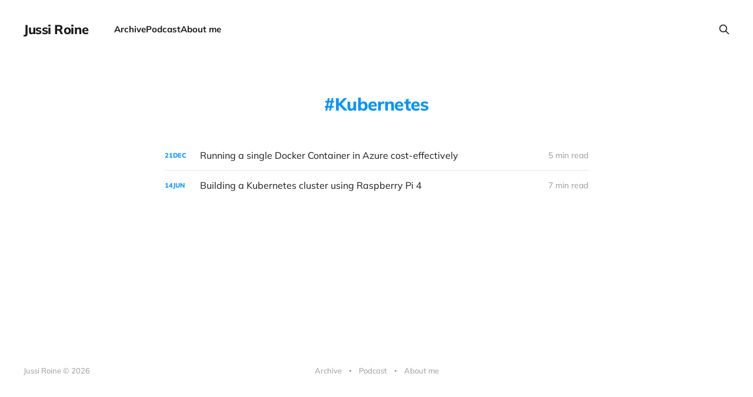

--- FILE ---
content_type: text/html; charset=utf-8
request_url: https://jussiroine.com/tag/kubernetes/?amp
body_size: 2517
content:
<!DOCTYPE html>
<html lang="en">

<head>
    <meta charset="utf-8">
    <meta name="viewport" content="width=device-width, initial-scale=1">
    <title>Kubernetes - Jussi Roine</title>
    <link rel="stylesheet" href="/assets/built/screen.css?v=1995c7750d">

    <link rel="icon" href="https://jussiroine.com/content/images/size/w256h256/format/jpeg/2025/07/jussi-gpt.jpg" type="image/jpeg">
    <link rel="canonical" href="https://jussiroine.com/tag/kubernetes/">
    <meta name="referrer" content="no-referrer-when-downgrade">
    
    <meta property="og:site_name" content="Jussi Roine">
    <meta property="og:type" content="website">
    <meta property="og:title" content="Kubernetes - Jussi Roine">
    <meta property="og:description" content="Untangling Microsoft Security 🛡️ | Senior Security Architect @ Not Bad Security | Microsoft MVP">
    <meta property="og:url" content="https://jussiroine.com/tag/kubernetes/">
    <meta name="twitter:card" content="summary">
    <meta name="twitter:title" content="Kubernetes - Jussi Roine">
    <meta name="twitter:description" content="Untangling Microsoft Security 🛡️ | Senior Security Architect @ Not Bad Security | Microsoft MVP">
    <meta name="twitter:url" content="https://jussiroine.com/tag/kubernetes/">
    
    <script type="application/ld+json">
{
    "@context": "https://schema.org",
    "@type": "Series",
    "publisher": {
        "@type": "Organization",
        "name": "Jussi Roine",
        "url": "https://jussiroine.com/",
        "logo": {
            "@type": "ImageObject",
            "url": "https://jussiroine.com/content/images/size/w256h256/format/jpeg/2025/07/jussi-gpt.jpg",
            "width": 60,
            "height": 60
        }
    },
    "url": "https://jussiroine.com/tag/kubernetes/",
    "name": "Kubernetes",
    "mainEntityOfPage": "https://jussiroine.com/tag/kubernetes/"
}
    </script>

    <meta name="generator" content="Ghost 6.0">
    <link rel="alternate" type="application/rss+xml" title="Jussi Roine" href="https://jussiroine.com/archive/rss/">
    
    <script defer src="https://cdn.jsdelivr.net/ghost/sodo-search@~1.8/umd/sodo-search.min.js" data-key="3dc79f0cbe144727c7bcf90f2c" data-styles="https://cdn.jsdelivr.net/ghost/sodo-search@~1.8/umd/main.css" data-sodo-search="https://jussiroine.com/" data-locale="en" crossorigin="anonymous"></script>
    
    <link href="https://jussiroine.com/webmentions/receive/" rel="webmention">
    <script defer src="/public/cards.min.js?v=1995c7750d"></script>
    <link rel="stylesheet" type="text/css" href="/public/cards.min.css?v=1995c7750d">
    <script defer src="/public/comment-counts.min.js?v=1995c7750d" data-ghost-comments-counts-api="https://jussiroine.com/members/api/comments/counts/"></script><style>:root {--ghost-accent-color: #0094ff;}</style>
    <style>
    .gh-content > [id]:not(:first-child) {
        margin-top: calc(0.4em * var(--content-spacing-multiplier, 1));
}    }
</style>

<style>
    .gh-content > * + * {
    margin-top: calc(0.6em * var(--content-spacing-multiplier, 1));
    margin-bottom: 0;
}
</style>

<style>
  .gh-content > .kg-card + [id] {
	margin-top: 20px !important;
}
</style>

<style>
.gh-powered-by {
   display:none;
}
</style>
</head>

<body class='tag-template tag-kubernetes is-head-left-logo'>
<div class="site">

    <header id="gh-head" class="gh-head gh-outer">
        <div class="gh-head-inner gh-inner">
            <div class="gh-head-brand">
                <div class="gh-head-brand-wrapper">
                    <a class="gh-head-logo" href="https://jussiroine.com">
                            Jussi Roine
                    </a>
                </div>
                <button class="gh-search gh-icon-btn" aria-label="Search this site" data-ghost-search><svg xmlns="http://www.w3.org/2000/svg" fill="none" viewBox="0 0 24 24" stroke="currentColor" stroke-width="2" width="20" height="20"><path stroke-linecap="round" stroke-linejoin="round" d="M21 21l-6-6m2-5a7 7 0 11-14 0 7 7 0 0114 0z"></path></svg></button>
                <button class="gh-burger" aria-label="Toggle menu"></button>
            </div>

            <nav class="gh-head-menu">
                <ul class="nav">
    <li class="nav-archive"><a href="https://jussiroine.com/archive/">Archive</a></li>
    <li class="nav-podcast"><a href="https://jussiroine.com/podcast/">Podcast</a></li>
    <li class="nav-about-me"><a href="https://jussiroine.com/about/">About me</a></li>
</ul>

            </nav>

            <div class="gh-head-actions">
                        <button class="gh-search gh-icon-btn" aria-label="Search this site" data-ghost-search><svg xmlns="http://www.w3.org/2000/svg" fill="none" viewBox="0 0 24 24" stroke="currentColor" stroke-width="2" width="20" height="20"><path stroke-linecap="round" stroke-linejoin="round" d="M21 21l-6-6m2-5a7 7 0 11-14 0 7 7 0 0114 0z"></path></svg></button>
            </div>
        </div>
    </header>


    <div class="site-content">
        
<main class="site-main">

    <section class="tag">

        <div class="gh-canvas">

            <h1 class="tag-name">Kubernetes</h1>



        </div>

    </section>

    <div class="post-feed gh-feed gh-canvas">
            <article class="feed public post tag-aci tag-aks tag-azure tag-bitwarden tag-container tag-container-apps tag-docker tag-kubernetes tag-synology tag-vaultwarden tag-hash-wordpress tag-hash-import-2023-07-27-14-46 tag-hash-import-2025-07-07-13-10">

    <div class="feed-calendar">
        <div class="feed-calendar-day">
            21
        </div>
        <div class="feed-calendar-month">
            Dec
        </div>
    </div>

    <h2 class="feed-title">Running a single Docker Container in Azure cost-effectively</h2>

    <div class="feed-right">
        <svg xmlns="http://www.w3.org/2000/svg" viewBox="0 0 32 32" fill="currentColor" class="icon icon-star">
    <path d="M16 23.027L24.24 28l-2.187-9.373 7.28-6.307-9.587-.827-3.747-8.827-3.747 8.827-9.587.827 7.267 6.307L7.759 28l8.24-4.973z"></path>
</svg>        <div class="feed-length">
            5 min read
        </div>
    </div>

    <svg xmlns="http://www.w3.org/2000/svg" viewBox="0 0 32 32" fill="currentColor" class="icon feed-icon">
    <path d="M11.453 22.107L17.56 16l-6.107-6.12L13.333 8l8 8-8 8-1.88-1.893z"></path>
</svg>
    <a class="u-permalink" href="/2021/12/running-a-single-docker-container-in-azure-cost-effectively/" aria-label="Running a single Docker Container in Azure cost-effectively"></a>

</article>            <article class="feed public post tag-cluster tag-k3s tag-kubernetes tag-raspberry-pi tag-wordpress tag-hash-import-2025-07-07-13-10">

    <div class="feed-calendar">
        <div class="feed-calendar-day">
            14
        </div>
        <div class="feed-calendar-month">
            Jun
        </div>
    </div>

    <h2 class="feed-title">Building a Kubernetes cluster using Raspberry Pi 4</h2>

    <div class="feed-right">
        <svg xmlns="http://www.w3.org/2000/svg" viewBox="0 0 32 32" fill="currentColor" class="icon icon-star">
    <path d="M16 23.027L24.24 28l-2.187-9.373 7.28-6.307-9.587-.827-3.747-8.827-3.747 8.827-9.587.827 7.267 6.307L7.759 28l8.24-4.973z"></path>
</svg>        <div class="feed-length">
            7 min read
        </div>
    </div>

    <svg xmlns="http://www.w3.org/2000/svg" viewBox="0 0 32 32" fill="currentColor" class="icon feed-icon">
    <path d="M11.453 22.107L17.56 16l-6.107-6.12L13.333 8l8 8-8 8-1.88-1.893z"></path>
</svg>
    <a class="u-permalink" href="/2021/06/building-a-kubernetes-cluster-using-raspberry-pi-4/" aria-label="Building a Kubernetes cluster using Raspberry Pi 4"></a>

</article>    </div>

    <nav class="load-more">
    <button class="button button-secondary gh-loadmore">Load more</button>
</nav>

</main>
    </div>

    <footer class="gh-foot gh-outer">
        <div class="gh-foot-inner gh-inner">
            <div class="gh-copyright">
                Jussi Roine © 2026
            </div>
                <nav class="gh-foot-menu">
                    <ul class="nav">
    <li class="nav-archive"><a href="https://jussiroine.com/archive/">Archive</a></li>
    <li class="nav-podcast"><a href="https://jussiroine.com/podcast/">Podcast</a></li>
    <li class="nav-about-me"><a href="https://jussiroine.com/about/">About me</a></li>
</ul>

                </nav>
            <div class="gh-powered-by">
                <a href="https://ghost.org/" target="_blank" rel="noopener">Powered by Ghost</a>
            </div>
        </div>
    </footer>

</div>


<script
    src="https://code.jquery.com/jquery-3.5.1.min.js"
    integrity="sha256-9/aliU8dGd2tb6OSsuzixeV4y/faTqgFtohetphbbj0="
    crossorigin="anonymous">
</script>
<script src='/assets/built/main.min.js?v=1995c7750d'></script>



<script defer src="https://static.cloudflareinsights.com/beacon.min.js/vcd15cbe7772f49c399c6a5babf22c1241717689176015" integrity="sha512-ZpsOmlRQV6y907TI0dKBHq9Md29nnaEIPlkf84rnaERnq6zvWvPUqr2ft8M1aS28oN72PdrCzSjY4U6VaAw1EQ==" data-cf-beacon='{"version":"2024.11.0","token":"a3f89092ad8443ebb510b7c163b3d8b9","r":1,"server_timing":{"name":{"cfCacheStatus":true,"cfEdge":true,"cfExtPri":true,"cfL4":true,"cfOrigin":true,"cfSpeedBrain":true},"location_startswith":null}}' crossorigin="anonymous"></script>
</body>
</html>